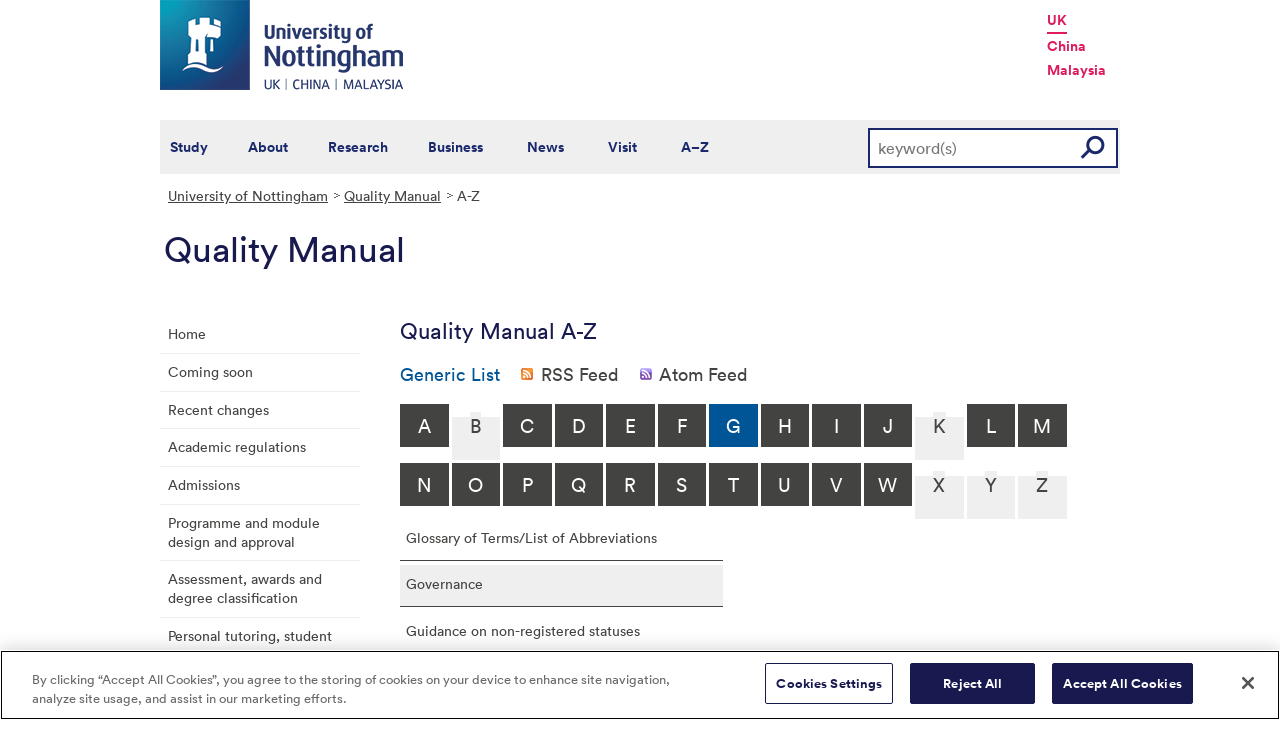

--- FILE ---
content_type: text/html; charset=utf-8
request_url: https://www.nottingham.ac.uk/qualitymanual/a-z.aspx?&GenericList_AtoZLetter=G&AZListing_AtoZLetter=E
body_size: 22948
content:
<!DOCTYPE html>
<html lang="en-GB">
<head><meta charset="utf-8"><title>
	A-Z - The University of Nottingham
</title><link href="//www.nottingham.ac.uk/qualitymanual/a-z.aspx?AZListing_AtoZLetter=E&amp;GenericList_AtoZLetter=G&amp;GenericList_SyndicationType=1" rel="alternate" type="application/rss+xml" title="Generic List (RSS 2.0)" /><link href="//www.nottingham.ac.uk/qualitymanual/a-z.aspx?AZListing_AtoZLetter=E&amp;GenericList_AtoZLetter=G&amp;GenericList_SyndicationType=2" rel="alternate" type="application/atom+xml" title="Generic List (Atom 1.0)" /><link href="//www.nottingham.ac.uk/qualitymanual/a-z.aspx?AZListing_AtoZLetter=E&amp;GenericList_AtoZLetter=G&amp;AZListing_SyndicationType=1" rel="alternate" type="application/rss+xml" title="Subscribe to A-Z (RSS 2.0)" /><link href="//www.nottingham.ac.uk/qualitymanual/a-z.aspx?AZListing_AtoZLetter=E&amp;GenericList_AtoZLetter=G&amp;AZListing_SyndicationType=2" rel="alternate" type="application/atom+xml" title="Subscribe to A-Z (Atom 1.0)" />
    
    
    

    <meta name="GENERATOR" content="Contensis CMS Version 15.0" />
<meta name="ResGRTColour" content="#efefef" />
<meta name="ResGRTLandingPage" content="0" />
<meta name="ResRPAHomepage" content="0" />
<meta name="WelcomeCompulsory" content="0" />
<meta name="WelcomeInductionProgramme" content="0" />


<link href="/siteelements/stylesheets/2010/global.css?version=9486408" rel="stylesheet" type="text/css" />
<link href="/siteelements/stylesheets/2010/internalstyles.css?version=9483617" rel="stylesheet" type="text/css" />
<link href="/siteelements/stylesheets/variations/quality-manual.css?version=9353143" rel="stylesheet" type="text/css" />
<link href="/studentservices/styles/studentservicesstyles.css?version=9431609" rel="stylesheet" type="text/css" />
		<script  type="text/javascript" src="/WebResource.axd?d=PjUm9HYMtFaBv1w8LgD13UIzsrcgJRMlHl1KVAzF2AgEiZAQn_RB8q1D-OpipawIamHu-r6UwDtePXpIVa2V6pnJ_gcL_OhkiR9WkXq50FLfVzbD0&amp;t=639039891107561243&amp;build=171154"></script>

<script type="text/javascript">
//<![CDATA[

if (typeof(window.$j) == 'undefined') { window.$j = $; }
window.$j.register = function(name) {if (!this._components){this._components = {};} this._components[name] = true;};
window.$j.isRegistered = function(name) { if (!this._components) { return false; } return !!(this._components[name]); };
window.$j.requires = function(name) { if (!this.isRegistered(name)) { alert('JQuery Extension " ' + name + '" not registered'); }};
if (typeof(jQuery.fn.setArray) == 'undefined') { jQuery.fn.setArray = function( elems ) { this.length = 0; jQuery.fn.push.apply(this, elems); return this; }};
//]]>
</script>
		<script  type="text/javascript" src="/WebResource.axd?d=OozuXO3CZcznY5_HBlD7JEA9F2qGhlrX2IhwQFN-lrgXHPhEZ-7U6izA47dbImOlSiTgFs0MfMjS0MV2U9KsPmRtVPG6g9DO9a32a6Rjpgbh3OhyI3oSuowv6xRcWgMLgKWOyQ2&amp;t=637711427225386932&amp;build=171154"></script>
		<script  type="text/javascript" src="/WebResource.axd?d=dJpsuNwIlB8SqOiyKI8E5NW9X0o0Hp_bk2Lau5pP-uHonWeSUM4BQp0rnTdv7Pkz3MbZDlypsFTWpWUQ4oFf9x0eaV982p6pEygy3KfiKUAzBOiq2jnHgW4vO75CDvnCAca_nA2&amp;t=637711427225386932&amp;build=171154"></script>
		<script  type="text/javascript" src="/WebResource.axd?d=EbKF5YBj5urLPemy8r6DWgZPmLoHMtWQ7IVVgYLAAchuAN6HBVaHzcWEklWQlH210i0PVs0slT2-FU3qAcqfoCDAOjpUmySSucDo9Br9Wwz5xU2hc_JYnItHlP9FFy1fR3xhaQ2&amp;t=637711427225386932&amp;build=171154"></script>
<!--
ControlID:GenericList of type CMS_API.WebUI.WebControls.GenericList has set the maximum duration to 3600 seconds
ControlID:AZListing of type CMS_API.WebUI.WebControls.AToZListing has set the maximum duration to 3600 seconds
ControlID:__Page of type ASP.qualitymanual_a_z_aspx has set the maximum duration to 3600 seconds
Cache Enabled using rule ControlID:GenericList of type CMS_API.WebUI.WebControls.GenericList has set the maximum duration to 3600 seconds
Cache Page Render Time 18/01/2026 08:33:43

--><!-- OneTrust Cookies Consent Notice start for www.nottingham.ac.uk -->
<script type="text/javascript" src="https://cdn-ukwest.onetrust.com/consent/8d94c393-ee7d-4ad5-95e8-bc88408adffd/OtAutoBlock.js" ></script>
<script src="https://cdn-ukwest.onetrust.com/scripttemplates/otSDKStub.js"  type="text/javascript" charset="UTF-8" data-domain-script="8d94c393-ee7d-4ad5-95e8-bc88408adffd" ></script>
<script type="text/javascript">
function OptanonWrapper() { }
</script>
<!-- OneTrust Cookies Consent Notice end for www.nottingham.ac.uk -->
 
<script type="text/javascript" src="/SiteElements/Javascript/aadatalayer.js"></script></head>
<body>    
    <form method="post" action="/qualitymanual/a-z.aspx?AZListing_AtoZLetter=E&amp;GenericList_AtoZLetter=G" id="form1">
<div class="aspNetHidden">
<input type="hidden" name="ScriptManager_HiddenField" id="ScriptManager_HiddenField" value="" />
<input type="hidden" name="__EVENTTARGET" id="__EVENTTARGET" value="" />
<input type="hidden" name="__EVENTARGUMENT" id="__EVENTARGUMENT" value="" />
<input type="hidden" name="__VIEWSTATE" id="__VIEWSTATE" value="ZsNilt8g6se+TkM6s1/ZE/[base64]/x+tj0eeXWUMUTU1TJdJfAlTLFWe19G2LxlnvQRpfLuxqgIUbH/Cm2vtaIIbRv0Zn2l8477kB2nYR5ZI7ANpvQ+d3yvMYNZCzZLwGRrz/lbY9UeKgegqFgFAXwhQm5f6nBOgVoIPxgIvxARUdVH4VvaIGYp24JzRJgGkYx5DDF/pxAP5Z+kFNTauBGDm2UrzpSEhQuSDUsTWK8xDAn1uHFgGtNvvcqcbDBG3QcRVljlRuC73tbU7Z6u3Iwe+Gyi9t/Tj1e1ahdwusKb2fqcxialI58kJtTWFidc76ZVCg80vUinHKSIifeU0gjyhXm8WkiKtbZeb8v0cRigD+jWxM+SwqXZrs6t4snB+KB/CIU3YrQgaNfGtmC8oLZilVU0jsP47Wo5KA9ls0bn5RsoyWoKiIklBUWwU6B1rmvnAeHHSNjP/hvwdbc0VnO9EmQOEca3FxPZUrJZ1/N7HKsTIHNUCc6okU0LASKnWcqnOGH9jlvIsT9gisAZjGbJJHuAdfE+YURUBSLejh1SZBPi68Mgb6nK4se+tNk1eXbz9o/V1u9TX4GdAHSwSuXjZ9HuVuk0aGkCDgqA9DCJ/T/147441Hfi71UhC3Api3oOt1JEHZhf2Ip10GAb7aZ30CWd4YMhwWPZT0l8R8QurEvlf18y9QDV8ReudTz4yy2yZmNK0uA5+ZUiYANLhaP841IQ2lqR9hGiHjhdjvKhH+BD7JhYg10CkBdE0Zg7UU5YtQ9rM0sogGDslqbkPzK3/F4Udqc/jg9UpHqfxWfhN40yHY29JJ6GdZv0ikmXD4VW3It3hOsVkM3R1kVOPNRJ1sc4Y9QoWXCXxONeBgYOWZ/ALN56BRN5COSbeaYN7LihHSsmHN1pR/UcU5ZT5+PXguHSpOcTGASaRYLuE0lk5CWqKVbnxZJurEGW8cp22gE82ugBmChaPW9idCBFPEsRzBVbpAdKA+/0LFMVEKxW6LqZIl6G4JF0T+mwIgVOGNeAnQ9B/zoulGsqku+YCN9sFSD9bM6h2J8ez8r8PlGYU6kinwHoiFH5l7cE6sDpctPfnMcHQMZkq1xfsRFgu0yyuf9jG/d7Z5Wqz3QU/dK9pGzHPYtjwvPsdFqiCNrB8IL0hfATNigQWtCf+Deni9wvb91eypyqlCNdoNQjBz4h2sqNQ26tFDScDQA0oTfBypRfULMn2QrhopteANW9xV1otBN1ROUTttWFRSHq+8+OYGD4INy8Pps2DMqlLeVGrDoCkLsTcYbZh37NGIBA76h2J7Lf47NvWKXplVQVb20K/erdE/N0c0wptM/EGDhNVJqWr82hXRpFCerNeWZYXmQLQXmdjCmaG+X+2wXR9GRfR5B7ZajJIGlCsrW+gfA9eUEfAAZ5pKH36ConE7QW94F52ImtIndZTccLkfLXAxV1KY79aYV+o1lXmkUtAk1GwYJ7ZfjVJ7NyIsYpx3XEbAC5aFdBxFj9DD4ZC3+4uyDfhpiTVWJPajFQakeA3/8xUv6Dih9CeDNXd2l4Mi2A+YzR8fQ2Xnf/EFJz9se0UZPJBbMxEzDjnf4CmicaBPR7u+P3dXcRIYwVIYIhHb8mY5QwNfeFUTRPj+aC7dM+2kGK74JnnVxWHmypLVCbdJIDYPEU0h3yC151uDNV/bJvAbNM8XCsWIVGyhS2BlaXu0bPOIjAUS+WsWptsY9DaVUrlL0AUBa7vWL6/NfsB89nhL8ytASMItWQ1jqUYYPwX0yrOJPi2oIeLp3FtIKY/3g6Km6n5f8k7Dv/REdvtlvTod/5ezXvqCPt7MI947OlCrZGpJCZMXQQUmZWrxHeYvhf7LMEaaukr2+uuM82w7Ee6U4PezwNeOZVHagZ89aucnx1J4OHhQHIpAOmufuOrn/MwCQhCrSt9QmQRtIzidyEJJEy0sejhXow50uNCuD2H2/6EMYR64hPcpK2TPCsalaO8rePUgck6plF2EP/IJeLn8N4klafvDiap87R58Rc1hzDXWNgG1WY1XWuXhJDnf/7LAQEledsfFcGfFyX+5yyY7ZRhvZbWKdJ0jLaVaV3WZFdyalvLtQE06bW9OjbkrHGbW3J053zJ/4ti93cnOQpt/vm/nOP2cbOw5zReIwh3LJJtu808x997xXDXXdDWg71K6Jcw90mFboh/nIfMhQbRrVFVpUlRIxtPl6bKxGA6BwaeNxsbUsH4PQQsfkZbcyW/eoVTB2j2v5BB6qbRQ7A4Bg9lNiyuKE90xiIiIU1lQYFvslRMQaacyJYeoyfaufcByMNKen8zuCTQ7bVe0QrSC7liV0UmRkRWZuG4YOxFXqx1lzaTpQrfqhD8uX761EuV2PU9lwoV72x4Nv3/oYweQBn6br0ZQY43kp2tN7BK6yWVcWw7JIgbZugnVToDTFNTmlC4H8bk6yP4MzBq++WjLXw04pSKCIvfrcrLfO07+HGh/74CE9ZaPysU+X9LEvZpkjPZPDnosThkG4i+VeYtvPy4C6xiaZCb6Ca/iEUTnp4d5mJ0LdOFNll0GaylO9ICl9OFYtT2l6n6DGBATFsCljjq/2fm1Z9815LFszWYZjFqBibuWZiGw7sVRysBjreoXRf5o5vpn70lW87slf29hVlzfI/eC+OevC04d8AHCEWu1yJUaVIhVG6u9oBFKMWp3qdWyOhhOeJLuKVvh59jsU7cLHlIPM05VgGqTGEBdRH84l7JCNjUpUMDo7FbY+sISVnP+EbrrQDQoMbb10I8EGtgOqti6pSl5EuwdqReTa5ZJAM1R3mUUBgZBIHLy5bQZk1aE9Fn7z4/bHJfJ+RYmKWmq7/5m7vjGvhH5CJskR/FGDyM9/HItitrynAQhyrtn2XufpJ2K8aLeZFT+lG2YVAFNt55N2kf0NjQFITBHKQKCDJl+j0PojJdW8GURmzfIFgqEuD4aF04ApdMSU0jw7FMRqZd3yvjWspSdSdZT8K/hBCgpGJytEhIDYK2OVixixF5/RBeFarwHjekYejly6wNcM92q6jvwYBr3zTgn7Q16qcys9HiwqYpOJAXtln/Bb8U3j/rz6SZKwAM8UeOmMSSed6V62DJPe3GUXkdxFdmtK5g1OynYqFIncUnKb6Q9Vwc6ioXxpzuu7clfpiQ+GOLmdAffuOTZlC/qDsUDWD93b0hxBKlgsm2fIE0HDE8YApOkRxzLhMwK5V+iYkq8l1VLyHxrCNbOrcXzterZsZrMTNl/XIl36mIWMSano5U6+zL/3Csb4HRiAwqX5SlsUtvKBUbV+i+bXp5HIfdXu9yPIGvhnXiwz9YzSrj+fzHj4ce1X62gayWv3A83+D+xVyU7JQZv0WN0+2cK9sGClNqVOlEkff/lR8JRD9YKQY93fAepD5FpM+JaGV/Nh9p0ZcYiD4MGh3mA3rn3XOM4QnAanN2Ad+YzRBetLkA3KsVGnFEZsocAkluhRlrWIY8TMfoQXj0tSgrjtMxztABzG78aw11X3V1qRxAY9abhxhQrHeu3AliuxH4hWjEEJMqwZLk6imetCk305WIWYgGvkJocF+GvoaCX/j4d3VFDvl8rPoUbdG/jU6P/Vl7pPuW2aHxT89cBsWIWfQjOc4VDhIqr0VPy/PwTqdkPQ6/3fzgajOSagyaJCnCkXQ45edEtzG5Zj28LWCcMeNeiyaBiQc21Z+Zt/dSc0Z4F2vR8iIz/W74EmXjivao3afaRwLz8qTQuR0q3H0pdoeZX4qoW/1xW59yMH7JCTNbPUnFpbQie/BtCtKsNIArQDRQyhRsRdgBKmNJ1A6EVFxWM4mdtPVqJPuQTtomTG4JjJk7BfQuzGnzAZFJqfF+DaU5IOe88JtH7HWIxFDmKqg5L6qCxD386pk4DEID1EvnsRTjWy7ksz0TuUbnZ1KILEox/[base64]/R9/twiKI5QjJCcfl3ZIh2I4InJsyroHz54vme7nlvbPAuLvIIVR5Q1qZhPc7pgxIWCriYm7qRomJyWv6xIMKMNO9dH/jU1jjr4bVQW/e4Vl2YIDfb/QIyhMT0YRG66EqdKjH4aw60iTfRKONvJpX0S42QV+3SgDWggsAUgsiNTv2/yB2+qtfR+9IKHeYUk/+O58CudRiTvCftQyaGkaPkjPVjQYhml5HshXM01YmJ1V7mE/cyLO9SG2allZzQEJ40b90ZyHmlCEKzqCPzlwLn10arvIJo+USq0SEzJAmkC3rUWDXZv5iTcUapZ8Sgu5DhSr0mt3vg1OG3wqthPQWCoWxjeMKwWwsLwiG5ukWxtcOdPnTkJMiugCTPnUuzAlp1w1lfV4I20zWlJNGcd/KUtGvlSVGtGKXj+Kxk9edv4OEzv6COT1nRm6l47XCTGcFZVmW3zR9lyFk51YkKHsEGnBsxXHYq2/ZuSi4UHF3FMLO1GE28m3LQczVm+oc90pvSU00ifu0AriaH9Rlgok3SBtVaDil06yB0lb2PYdJfLLwZvFmtlPA1B0BVT2b+drsZEsx5QnNLGsHv/msiTokhFeK8bF82RBIdmLCk5YhEuC1rOUkJ59rA1NwFLVeQLeV2WxXQqGLnXbjyGCISxaENfLyC0lKm/FHpkjAi2u4lB0vh4xr41LTGIwfq3CeaUDas/N8aqgR4WKi0XvRoO1sBIQA3hngDdmlw4zetVIIj4EcuSRYsWg29iMkEhjdCrM6qiaYVROWHU5vOmH366hY1RansOyZ8N8WGWBlOs/DGpo6AF5qKXFfBW/Uioi+lRLQm29U5VOeXWp+FEhbsix27S2G1TJXxozxUNfS/nuf3dtFf6pyiUtpNBZonU272XSrwCVTCBvY685Ya61FXPr/srOcXEvbLIyPZMDYBsoI7DPPq7ef36fXKK3I1f1ttzruRvPTFLHgwoTpX2ytUQ2M9hpdX1NLos8ak2qNnNmuOAubtMbPBvWL/w9x18n/5bGR3lvCRiH6hhAd2vzVnvvaLc0RaFpm/hLg3DFIhTNAycuH2N8Lvy0J4NOHsKNmnGVqedP0wFnvJI2AS04M2kJCzzgqTCWl2N2G52j/t0AM2O8zHy22UWr0IG1K35DMS7FfijOMncWANl5Njgu5gJnVx67F/2bOAZ+GbD36yRe/1qZTQCM2TMDjZAvg2BlCljafOIF69wQdLKpzFBPGlVWvZ3mmz7T53CFGgB48AySKHmw/qSlvkBQZGy8MREz9xwrZBnnp29+HxX+wNlVXFu7E0FqbYUjomu6ipcGoa45o28tkOBb4uZ7TzTQ0OY3KtQq93TiTsHn+evbJxnw1jHlvb5nNSWYqToAndFqZtrZQYcp9UgbNkUKs4bqFYZSTrQFDur0c9WTGf1+4PjRpe99y79QPRu5hsK386Xe4kWhbCdp/UkVzTQTLzLBHhk7zfVPd4L7oq3t2XpCRh8oWUrp8kgsmgLt1c9YJo8mnYQbm7/0OotXTDeeGB+2br8Jm3OJk3d0iTgqHnXrF3ZsA51A75M0tnjUiTzgFQmFf1oUX59tvmLrAkX+qYWvRT5ggs/lABBak9xC1ODMcicWqfeQs+JGrOj1+HU12r9XMu/zGIRgUNgOL3V2OUpJbQkSSDDnyZntkc9z4+0D3WSHBVChwzot/1v8yj2St8YLcCxo61GXup9RzsaXN4bHP2kDSBI+ZovRRLK3xoU9vkA4ww/SwRG7NA6/5ZIpirR4DStfLWBCk8sjhvuZcDj4DeThZYPZl/Ml+A5UwAv07LJrQ+w4Nm+jwo3Q1OcBW0H9LQyT8Fl7Yi32fYfJj5Vb8w/IzAeK25e5EpYlBamy9u+rCTD0Ih86vVifVv9fq8yMUXNYz6bnk9+AAcl+FRO2hbj+KQzKqct4B0GXYkQMJyTT2zvCYRAkLH69EpnY91or7KBXDfbOPssdP4Pb+fDtpDqUxYRp8PjTYJ9I1wRD7pZrSJw0WnC2Y+GbBrmqo8ZcgYQBg3xWT/g1Yn+5sGocwuA7sDN3H6a1ja8MvYE3IIoSVwUjcZd7IAzLP/WpSgzfBRz47V5kY1V8mXPWObnwdbx4ehjWXRbKy5/iPDEzsHm27ep5ylvAkmFFZn1/gTiXT2kuCX15nksrLUopCLthD0GpBIoqWW5f5VM1ijB0N7iLksbyzlT7YtTiJ85V35jRQYliXcRMHrERFQArVCnGMlUgHisY/[base64]/vGWtKcJ+dKeryrY8J3jNuVl69fZQ9WWRaUxMe2LZuJozkuWjmDTXux6kFGdI8pVVDgw8DgGv5pDQA/Qog9veWOBhl/Et95CqcID8+aN/8Bh1pMv/GhcAxQqhsh5z5lt9pmoDn+Y6B7GVrZyQgo7GFbhLoUzme+VLtOfyOHOjfmsX1DLZ6v9gkGB/wJQJLQgQQ0zFLbD/kY8t4gXHXkYuo01UklUgo2pxVuduenL0Jy+O3IpU5RRSUOAiCbIWJrB8SV2UqhfVw8L9oYPKSKMOOyP31+IDM//u0lLWPI2QNmB21XPIbyC4knXMAvyEhXNKwE/zoq+t34fWMyTVqwvb7nuUr8dE+DijB+1HhxzbO3CwUniwv2ZrYqSniPD0trujreUkN7GalzjaP0QUQDFet/fvKwNtM2iAB/MT6J9vGC6WHAGA19YumWHfPbQuql/yQVguGenmz94ueMqI3nJvltX6QBtRIE8TyQvMO9DZEr1sqoSm167LekqoVsLadkEggbZl0pFkNaohOr86g1a8FSHC1KsrQ3H8Ljs2wxSZpfsh3S8x1XO+WbyzlyG+kRE+sjPjyi126Q33o5oi8+Z62QwMtTC4oRImfrtUEJU+rut0ScFa6ajODr6VMq8CbjG/1FhPjwdOgTq9/f+2L0d298L3r5Uuf8K5c5jTK1h0UWtQCd9ZYXMke9k6VPVWLCSzYCKAXN5fzocwB+cr+Y/[base64]/v03JvpDuiINYZZdFQGtazBE1izA8wBHx/R+VEOQK1/yggyCyyTM3oDRozMHQO3ct/UgeJ6wpqOV7IfPevdeG3vBzt/F4kumYtyVsyPNBKzg1dPBXGnSCPsK/TdAK85n03qPeboG8BQv+xHRdmrCWewd3EoboU2Auu5t5NSeQmlR5S2yZ0mRCePWCpm+93RtFaL99D54BdfSz2UrZ/HeDWZV6+7vb0iFQzhnIAeMQtXlhPvrKHDpbXkCaOEZ5kjw9MYiHWH4O5yYUSAOZgBQUGiL4l+iN1+z4iH9nHxje5EpOFiptMPBE6jgbr81wnZRCfKNfs4eMIR45lRPjJDQNmQNDXGChKiJ55w7yKivgpcxwwVNbJ+cI2IZhJdnP8l7oCPfVA3A/vl2AiofK7DfCNO0rS1ySTb+RUkgypUpejw2ce6J3Z+9KSaZqI2CeK8Ek8Erh+snOJnM1lWZodM0T7vibCAakWzCeScuZh5xOILyUdbht+PPNHbnDY8n2IGZIn17INzlRE58GlGh6AcJ/lkXKlNi9M1GRPh8oRYGpN87u1wU1C+fq/A5vOdWWAg5lMXec/eE4BnnLh77sboG8yYe6veYmTWRrH/IqlfiJUGJ95tIAaDFg18F0LowEofgmF8bucC9QC1LAxyEsz7dD4DWSvxETqm/qUx9zR9D5P9cMmg7motdKQg9zhW8QiMc0kUCyhvSExQfZa68aEt35u9Qro63FxiyWCyC47TR3lrn2tEM+78xkpMjQYFChnvMRcIeHWmOBeA3oQCLMi8huXhLf9acqv88ur7gPSrOJORaao3fO/6LSeg3yk0cXxMUIeX0nOMc5BRBN7rtx6FjniP+HeMp6ExtQVE0GsmfqYFgZzG2gymQ0tr53Zs3dhQwN3oMsLhOwUoo7Up2sn4kHp9HthU0VICDGUtQxx75Wcn74vcurpjOQCiMutlGEtGtDuaJBz6+QrJKWad0qRSGLMge4zO8MJkfA6WQ/JdDtr1hlZ2sLNSEleL63Aso8p3WPKY6WCZXItb6wzvX7h7Cm02A7xLQWtLJUVBE3JbyrdPFH7A+7wjnnata3F8bXEgOeV95NgMfcbM1sAKAGu399CA5NmQ3wf+12MBmuV0AkkPjVodbCOAVEcetuEIrhngiMwAR1lVUETxzLKn5Fa+387ANfuNNwGkKroIi/0NjeuQY0jfv87DKJ8Q8yQB1O/uToLZ+bJ7G2fDhJ2LqkiBZ2FwmNg5RZa1HDGRizs115Ri2ed3B5feoyWILPgtjx0+8ZFr0TKSn0kCjL2f2sLtjKR7Coo6Wyu12PauiTahYnrjRgXNan8VByr6/ZMqb+LNmwmME6zmgfM7BkCHPFPLM0cg/[base64]/N96D9oimDH/[base64]/dExcvzSt/Ucj+eyDZnTPePBO9baJFVVM7q/PEtY/jXsweWOuMAa1VFXvYhUX0c0KvmVUoz4b09dZ3DDra0pPHSz62iacIxgd+PM/iRnitR6AhXgdY9ooC1HFKHGkDWfbhFwudqGuC5/XiheIusShPw1X9UnrcS0X6UBDYSXDuw5Y+nPrzwOIQ5UqP/gC1Sdx28XdWI/kakNq76qgq0esjRnnUVQKMIjuIjjXYQweVho69N0C9oQZQ/dhiEW30oFOOdd8coUYE6c38bF5GmpmXfaJwxrvkAeqOnE3wX62BudOAeBITxbrtz6LNNWrkJUnOhLuwdEMxS4wMJemrNLhviBWxTbJVZznHeCI8bZ0eTuojBPx33Ztow8q2NV/8IKXuMjCDvlx1a3vhAr1If1g733EldNFynCSvXSshuVLhsLLPZXEdEPbDIWD9IB7hXrGUXSsH9b7cijVqkyXbmqBeXTLGw5Q91sNVhfly9Ssjma/1NY2EPiOS/0T4m755GjCIPWTCSn7ezJnqPTa+OznSjopfZXJRM7N/Fhwf7+NWeYMAs/2GYCaXbfhv+NtWONsaMvaP6nCk6rI7qXN5+FmCaobfQBEKVcyTqGpVHni9bq9DeARFQz5fqmMgRkoOYF0GTKZSllOmmsYbAhTk+AgoEwh6et9g/n3Ct2rsMvBT6PE0bnaHlrr6bh9UDaAxGNu4+bCvjJaTo3g1lROo6vlQO4MZZSzev4Bbh0EtvHJTlLmC35r+TVZ0/iDWKjRbFJjdYxVgoA6VFIQhTABsGboklZRPo3nYIhCiBsmGgFTKriTRfGdpDDXGSWr6fCQpDStde1gN7ydHy9OysRMAfltrv1jy7eWvJX6xGYdRdW1M89AFXEwUTc9mqGv4C/Q2ab2mJvlpbx/Nfji+Vs2mLzeo6XAvHhbcGSnTed52JS0VrE9tlhDRmtNa2Jo86YaD4N0/p+mMOD0DwAZNbmP67Lu0tHzOBb65A3vZNh1eyzAttJfXLJ2G9AL0lc5yzjJ85PadLLkYjAjh7z8aniIl7JtJ0XJy/ZkGbyjixIkiYNU/fVDsKyIYgH3qKlrg+r0YH7FK2+F0LowNsOAYPGkFcg3cPGC0fbkr3gEq0HW64py6Eu/k0VxbJpepnnoGcIpfPC3WnzZkYFV+gmJRLnnklmhswXzVQA64Ds32uyTcU7OBWAbs8Q+7aRM1ztosaz53R0J8OKoAiTqHXymuyeghG55hkbj5LGsnh/T1yNGXyrNKYDowBj4llj1evm5qJC7T4bw5uQKna6k7UPRyScUs24mBWh7Fi5pmSt9qL1JbyqNtUcHSr37GFIBxfWMa+DNca/dRjU2Z/sYvJdlFNO2Pvuwv+6lvbjleA/IY7yyTTXEN5e2xdStixNoCiR+HowNwMsvKkarsHaFRak+lGTqeJPL926ca6OtZyjdzSfzzxRqeb+/JcBdL8gqmlPJdaVA8loA0sORC4+Hmpez7+o0/wcIrS0T4JDScW0m18pVZ77VeN5mBxJydm+Q8asDqLKlLtDlfA/hvnRFt7BWTMBuU8amd9ixGEHQSSrATqEdZYC3HlOX92fWvz/uX5N2OFov+dHMTpdSgTgo1aXpuYkrDgOI/whSt4vA0BVEm+8w1Ivn9f5FuLf0t9w7AMRRKtnwvAXQwDu92tWFE3K5mh4Q81xXyzQELRg/qBeCb6DSFACcZiFyH3vO5CuX5q7k4nYTZSk6R4lumHvxKpadQ+7NRkKseDDxey8yPIPNkxgAzVrw8oirRoPzUuF3tpjaQW+nnGFTnxEvRhpZt5vHa/ykI5jopQHlbch0Tqwk4xVYa6JMVOavJrQJemTpauCq0LeY15+3Rp5baHAgnlySTG5l0Uwa+nYnx1xEhs0TnLhF1NTI9Xs0ANU9C/s4zu1c4isoLwIBXX+25VzFbhCibnyZbqfH2IyJ0vJMxAUyMMATe4oynvtCMgsxT+P2hPKeEtBH2b0N79iZdU7fZmSPSIAOKIHQeh8/[base64]/t6IAMyvIFzzjb1mWduLRNUlhH2El+pO3D5NBj0hvih+6Fu2i4Z1GPW/cDNY0d0rKinQyKYzcCJfwcfthvaPqzR/psA7bbvQprYOYPjrY/bsqxCptqBTQsW3iHHUKzAjDKwSTcCh7riUNveI7jjGqa0uKcbQ0vgK5W+coGZbD7uGyLtSj404DyAZIiV0lZ5DYuIiUxPopK0tlGbQUNl/kpek1ymuu4xsxdsh2pXXkc2bk/FD0q06ljr0Ur0mmns8Mc21E3SzpueavrNXzIyZO/[base64]/NuMaIl2GicTjUWyp3PhePJ5K9QdipqPmbFXGv4L8qKFXW/Xx3LHjjRYZ9JBr/hxfBt+AoV3hxzB+p8jXX5tkXcThBiQ28gboJWLpsqY8rXzPSnIRXprX4hI8UP537QpUNY5FCchV29OzMkSfXs6kaooOpSAWJkWqX4ZVbk6jn2sutla0Oc9d35b/gBvGC3Qsfot7Ebw7jZlMCY/oq0iZo8Fc/4djfNC0DAQmWeZjl4l0JnO0OaZFCQL/srN0jov0Tbmnwm3ZOHXuWQ4YQkLHeUVuJ7G7T/azlrdS73r1YPg+FHe5ct1NjLoWd+Lj4jRoa01TKt4d0bs70VRTU075Q8vCBNxEF6cMYV3LpuO3CUAZZPDTteMVz05MGDadmqhhxc1YD8knPw7MY8If/i3SH5ZRYgA3xKGTSwu/753u0BMCSUNDBPYX81HtZGhoH68JtKkkiXmFdX7KcBJQV3wy0/9LPQK8uuWwWCYL42dwf6l3HoewOAt4P5W30zQ6UzqiEafa/z4YEoc0K3o2UwOLjG1mrYj7DZVoF1Zf7j/Qh92tB7k+NtO1TF9Vi0V/E8R1dN6A4QHlydSd8VSNguzMiEs4QRdQ+oHzgaRdwtO6I/NOSxjuDBeAQ5RMjSC421JT6a3ih1z8IZc4zmcVPVxM+7vsXGgGhEVMaavq90ckNQCMaEzo2QkUYiORY5AHBK7Jd3u8Q2dhvhJjbK/Vc3CxIrCGeKLgj6X+OEh27wgNUs4ideSGqB6RTG+HkPs/GRuFs7uqYZ3Srft0n+Vf86oBKdxx5Gdts0kvy6B64+WSFSxBC03Inzsr6x6TD9C0tSx3zuZy8UmyEAMIvuGumiB/bWuW3OleQvLahuc/uDDyQKHoEFnWZa8bvZaywNGFIURgJ+OkZjRzjB3gPnOXFdvBUB9dtlhSMdgc0/WfmZbEqLcZJIHs3kI6P53uzYWPi3fzlOBdijlUj2c2ODMz7HX49Ult5FeFVW5Tfqp9DFms4xAn84ATLBPj99hHJ4aXf5J43tY2sVg5lf0qa0EDTRRGLeUESdrAKm9vJ5DI4kH/464XCxDzouTseN3dZQ0wuXFuUahd6QlzB/xmZKt/FvmswQCersljENnirg2l86RGSCLMHywCN4pM1/cA8C0+71alXa8pshXCCmWduZNC+2z/c+mBw2s7T2r3OdcBewTCeqG2s/N/od59ILGVJrbSPjlzf/+bax0Y1EtiRrbdL0yLwEWxUYgHhTDZNE25XayFluMAK99Yk9+tES0/lxIjmEJBS8t+mZNu3m32ayCOoAhuzt5dmS42GrsY5NiVvneVeH0WYVdpRrgLWKklZK2/l0TGUHudq7bwZpsyRnYkzlj1RLTaM+KyNaj5Y5j1a6qyo0Hh1/eA5Xd+XJfjH8ZosrCcadH49b3XIeXaiNhQHIklYwRtBY4RBaGrololIHOUnjfXnyT4RtqhCUjpYYKSG4aRCCRgKA4yoGb1zZuV+kiY3JyGR53e/I7Zy5RcjTAADhyVy2BYug16nBpFoS1IExIHNMgqNknavYN6Ljrdj4wtyNn4/VQScx81phhiPeZ1ImXDce/Y7y/1Ak10ermSdVgg5guqdcEKXNb6xIW+nynZdYxClrQxged8auWNAtAZgpFPzMTG3Lj4KDXk5NO/UmWYf0jWKXsq7PPcIY5UCK2FkpQRV+XSPjT/0WkiIZ5E/ee4spMKtYRq8xgZVnH45IaHNuwXalcYGYSm2250NTMzXOln1EXnKDvJ5J4Bx/nzBa/1y0YIGCTidFKv2GNfc4pDEINcR687uW+Y3MWb9b0SqleFydYgXO/Y9GsqaRWi6WB9OjWFlv3NVkeiXIpaUvFZTEs6yATs7ujOqU9Vc4cYYcOlU53BY86oUmc/cnxVwPkew0HgUrvIxrXmEKEgH/JiJEKETfm9qOtzKpIzg9HUkibCM2fih7aI8SbiQSy7ny/4jRqx9IY4GqNYBbAH78qnn+ukntDC+NAIgN+qM76P73wPQ4jYIv7Nzz2l3N6gMSN6EFuuo7tuxLL2d5Ndjtqxg/eN3QEl8aNDmf9agCn11BMmE/YWOu20cDwKSaOf9RPINIHfVXdM79jLVw7rbdzTgJfSN0+m3imrWPS7jUZND6pdt0yCuTx0nwgG9aBb+yR4hpsJjC1MER3cSUPYEd8s0pwiiG1eWHjjRcZFUVX/P8TgS6YgHcKaHuzoBnthhmXSB6ZNTCpJH6zyy7QDJNYpXZnXjywEokIEA+SZAUXLNRMU5Njn0L9RwUf+WQCXYxd+TTehiUNQmFYB60ELC+cJzGM97T0FcsoMF+o9az+qVu1MdBmIjbBv5lNcRze06aekIgyPiMzSpQQm6RRQhn35X3JM26kKsUnVa/PwiDKW53e0/jWkb8422YVqOuDuZ5eeU7MWgBLXI7gFP7OZBxEVB0JGy/s+dtoK0Z1pnSqDkaXLaL/dUCqGQnMtBtCeBCBJvrKdRCSrrjDxYV+1eVVhIwlz+lysDQXnhayEfiGy8w6yKJCn+ETZYCqD10OpQQ59MVsZeAAliQJw4eWtu8JO3YAFVTgk/ZPpoSQJfuSwF1Lwqd+OFB4RElIwkNTAryMSiz0lsuUNG5Ihz85uMu6IR82/abHEfhgclPcOUsctLz4f+FtaGehv8d8lS71MfN/O6xQokF461LeutoI0E3PS5tz00UTPX4sGHtUNte+JzFIdNyNhuGvzkrDXbEB6DIdo6eMknotE5OveoLZ0ANuP4redJ1B0ntZsY+0XtELayGdwOyH0HdtNquRKIUfO6VJvZvQyaLcuePM6hYQXCqrXhuI1Zf25LYZMElEuTC/oz7vM+tLPjzIPH+6VHObPTuViqq15wqf/Rtl7NgWZEFbMO5/F5FFfCZWn32v1pRC8wnGVtEPCoAk9WfqRvwHxGn27MtdQ+Q0pe3KfVUdL0UEnoG8HW851gQ0y5GZB7XQ6i2bUe8kFKKt2Ph2qUCaNxn/AntzbUqDPw7faDPfcB8PNAyusAihMulsOjwTQEuNAOvbeZBgPUcpDR7T5cRxueQNWQN8pK1bi6ECsSlCqfU4sfihEV8FCZVuY2vzGTS6fqi7rlA2gN6meBiUX1cQ+UbmvrlU5aHqLXFcTmJKYC/a7+sLk8rfGwX/2LUh79Y9Hz9452KloJ3zQdTJKXJgOsHJAzR/M1yi9Pn64Sb0AXRiM8jvU/TgHyaYadZGH+fNt8MV/ksjV6Ka7aDfoZxuJoqmNXQNKAfjAs+JkLFgmIycqJuZ6hxl5r0nQIuOoD+1u75AhzPDnfKt8mupMFkPyHE5gTSIhOHY8knFFFOFWyiVg41dx6FduKRAu0Zxm2qBPlV2r9i5bS7g7h8AediAkCvU0f+43zilI1wUfN52MUrmaaWyOK6fhHLsJWyKa2NnxPNJ/56n4mfiMuYKtg0vUVJUZc7ZSSrT2nzu/ZI6FGyFETqa/P5zDgibzEv1cl1ekF6eVvTzY3/WiILPeVLQaOZ51TROlR5GxuYiEmf+YQjIXRI0zlgOPo7qQDbVgEDC85smxcWTP7iN0H6KBh43/iPCzJ8JEKK39rYFCIB3czIFSFUp1GZSykGHUnbOq1sw3gWAaZPqxJXz+jXWIyyvbwCfoYRTRq+XfmUasX0rX8vVMy/L/z9Av1cQPmX902eB1PwiiQfYtP7bg0B+njq5Np8fiJrnCq23tIdIq7ipCooUuj10aeg4S4LVw+LrSkPm+EIpBCQDsz/5IOjaH7emYOTz7PRIc4bVFwmo5QyHcV57JYaxg7Xt1E/H0g+pbrQ7lf3bg8kP3VFTQDG/McIXIxzgkZXKlRbOWQgWCTdTUy+A4Y0vv/GpnX7OI51nX2ds0hlPDoSZtVTgrivD8OnB7+JsjiQIYyvBknTrbVMfLZmwCegr/A0mWaol4y++Qx9kJuxTwDVyCn7SB1eBwJYNjgvOyTBfAN9YVB1TFNRPTH1ZeJNorAym004Ast4KwKJo2w2a8WdN46NLL4zJnxqvUgYcHHZxVmNdwHYoZmhc2K+A/Ld/G0O4VMmq4DzJggfvhidnGzIVD1XXKtHfGTT7FOSNdpGdhjyemqu0JRDOBb/U8y4wMFwbt8rZZ18ad/5bJdE4uGThd2Wbf4NQcFiTf7tWDlai/uObSY7/DQnWSdPs0xfRCVECsdExdr48QgL6zCddDcgDm7ELwwIyxKtRsbqfIxmHjmkUTwZ8x/pvI1IlwEzsdKss40njIMuTOSwzojS4NOP7RyT/k6bxLDFYObmnqSJm87S4rrDjQQ4KWHfXotBXybL8yk83VlGFeWWKJ1yQINCzePGKHbUHulS/HOLddi3ZwniuTN8N4D0IifshuruNL7v/[base64]/vXKnrqlit0QorzMTh40DivbSXi7+RkxMEIiV12IQ83tavZqksiQ46RMz8ZSlssOUIK+io5EtaxDBW0ukwvKsNGOENfylsgvNj/u5taj8GeIo0R4kXPjmbUu8JbEPyAWYj8ohivuY+fQR+WN5Wv5yFsIm2ZvZcDsCiq3GAIbKavg5eK4uQ9udYtyHmfgC2Nuo7weRNtNgteoCAymrAfHob0bik5DV/XZCJWiSRBtKjNKLkNX9n6RSB2/oq4PYVwMK+10t9qbWCIzqNMR94mj2NBNvV+dQoQi1xvy4Z/[base64]/Nog01bXz5HtGctczMzK4AP1itB6hlutwnSYoA9N5wfxgDlb4btOfF4cys2jHlbmaGcr4JaxR6rPBzQVcLIUnRJ0zyf5+XMbw99E7FtERt5dHASlstQbn1EQxF50BfwMPho/iKHyM6xLmX7P2s1zmCMZ1LymknyGCMe+TekvMr1YC808Bk6Lpd+PyMAf3xHqhx/gxMGFthMu9Utd5oFzQXBDEqVi//LMtagLD9je2cae+bgAU4ucSwurbaftF8qVdnQ5EL/Bnhzbp6uE1m1qdjOzjAPiKUIONFADcOohCZPj6kPKOOxq2EjERaTXv7Izs+tBSF8+0t86eiaFVscDYwaEm0bmWY/Wff2kJha98pSvH6kiH2sH1ssyInaPMALPs6IXbYH3S4g4VLfGvU67voKWBBEqbJSOFvkxnsASvY08ybtXmyoQm7tMgCN0pj70NnAGeume961cC/Erpl0DiRJCnAEy/N9RouvmVgZy0dvD839oip8yj9ix3PE+hQC3EPbA64mQqUflHN8jKOqpP555NTo+J6NFHqCy/R8nwCV/7M5YHiWaqD8s9yKHu5qbBAkFyK9ejF6di6sx0S4MMnNERWu6R/NCC79v7zKTUMQKt6B8a3PA0/eQa2ddgzfT7dklbAcGzyT+5hGlQH+NNcs8yl8MBrVBE5wpb9bv/fN8SedxotnCElehPEYWu0Y9w24ANS+rf4enFDGz933sVq0vdHoVMd8FuG9GImbsuAMbt3ocU3XfjKKBaPkpz5NSNvODBuU0BHDb1sphnGFMx0/z74sd90KzR7+FYHKcY/ysJbI+TgVXxQ3MJhrcouNPePmm24XBNPA68yOIVUW+Uyf2zXbYrYiVROZpfiBXjrSq6esBpfqHjxPPAS5YlhmGqaghBDg90XBp9OSWXvFiv3ghdt8AxZCtxQTcGLW5jPnn6dkuSaftN6GTRDh/W/OIUKd8Dj7IfW6UgHwAuAnLv7SivGxLzAPAZK5LYkOh1fUgsp0WhUDlBB2zNJuM3YwQY09jy9w7AU0JZFshzqukqqeYt1J6bmlHA0/q5NFqkoh/63UNzAGhGT6Vd1s7Unewsb0f+i1qbbw6sr8SGku7I/bbBdyFfoHgbXB+9Q3nO8e2D5bddr9ZRkz9gSCbNO/f6yJwXcDV5dXYdIbKmIB27CWlHxZfKJWNFP/GQJ7uhch0mX7S7pAXyBLyH36QBu/vGTwhsmvCxjOtd4/ZhPBDXCKmEKtn0YE/15k5GdDTufKBpJrPLCXO3tBm24pG5mwSQsoQT5TbzbBhLgdZwM8LojyOyIxfQ3cfbpneSR9RT3OQGgSwzqIXok0im5jECJmEyoD7h20F4osqAFIcgMi7I7t/N4SzmolN1KwRyvRFgLZ686tgmrQztETbqSQaoyM1x03vfjesOALXSdCW/evm6Qcoog/3kLCUMaHwV8Av7edizfhsoNVipGp0n83cDXGXxKcaKWNe7K4hsgiAz+Olc67I8fZ57y3wx/1ubQGai05JRuqE61YzqRvXInjYXEBwZ2Zm1xEOP4FXXtxsqIZyNtgP4uBKVNN9HWuT8DKpk6Rk9oPnWve3iUQ1isdcx9gEkSUlWCpPp3mfCkiD9MLGgKx/[base64]/LSYIDUErHuBdjjq0DpjI6YqLPgEJlF28Kncq7eA0o3VLJRxK02e6sE5CqqaBc9kyhGaxdrRLVDM12QeIwh+gb7aV8zMOqLJOZMyxol1+l00Wp9nu8II1uhygcg7tqbU8fWNYQ0jWNYawFTnYj6Y3lvgqm2rMyrzzrDjypHjwmDc6+ByeIMeEA9WLUP7ILpgQovbdv2J/LNF9qZriAGXOHGdmew7gYE9WcWOqdJVEsg89OqSvQlSSuaBDhTru056bXk8ir2Uig+pG8y7r+axFvzq5aFXY/[base64]/Zt3bwAZLFxFHog3m6NQTo6pJd8riKuj2EFOPe0tvvf8N0hbdpCN5L4aeHF5BgCjE5qoStRHZ9uC/nRG5IvzX49tZvE7XsyOYgbyZkNsZW8vwXPpHP/kmwnkaJqpKa2KcoryxQAIk2Z+dUPtpLu1AJXtWG1ZXRY1MlbReosqsGvkKfIJcakR7DScNWzQGlCb5iS7CPL/AOJ1rGoIowYYfMGXyX/JPPjt1OqFFp9aDtaHDriiul/lVEiZ09g2ikodp725SjQkyn7R2HiDT86jJTnlaKYi3QeUYCMNZy1+kfwB" />
</div>

<script type="text/javascript">
//<![CDATA[
var theForm = document.forms['form1'];
if (!theForm) {
    theForm = document.form1;
}
function __doPostBack(eventTarget, eventArgument) {
    if (!theForm.onsubmit || (theForm.onsubmit() != false)) {
        theForm.__EVENTTARGET.value = eventTarget;
        theForm.__EVENTARGUMENT.value = eventArgument;
        theForm.submit();
    }
}
//]]>
</script><noscript><p>Browser does not support script.</p></noscript>


<script src="/WebResource.axd?d=pynGkmcFUV13He1Qd6_TZN39qq-b5RNwbCV5iMpxektaDPrW5pfPdakycwD5GmjQpYMnpw2&amp;t=638628243619783110" type="text/javascript"></script><noscript><p>Browser does not support script.</p></noscript>


<script src="/ScriptResource.axd?d=uHIkleVeDJf4xS50Krz-yArUyBtZItU56L3hH-k23K6FJvIsXVuOb-z1ooga0jaUkRooKviCygbEc5J_EOJECV6uViefdpsxmFI3fUcHWglFoetu6uSA-RoPKY1Sg5TH_vVpikgdMrFoqckoQu_cutVenTw1&amp;t=2a9d95e3" type="text/javascript"></script><noscript><p>Browser does not support script.</p></noscript>
<script src="/ScriptResource.axd?d=Jw6tUGWnA15YEa3ai3FadPC_4v1Cb2oVrWWTxa_EzCgJgKUUoWsZiV5KVqVc29gVdCvmf6D3opGeAMbR2ht0hbGuth2b8xxBOBpC_X971jKyKAHPuGBo4mO2IyPCZFIS7gCDdSupyHcBlS3BBkR2ZOjg6Ws1&amp;t=2a9d95e3" type="text/javascript"></script><noscript><p>Browser does not support script.</p></noscript><script type="text/javascript">
//<![CDATA[
Sys.WebForms.PageRequestManager._initialize('ctl00$ctl00$ScriptManager', 'form1', [], [], [], 90, 'ctl00$ctl00');
//]]>
</script><noscript><p>Browser does not support script.</p></noscript>

        
    <div id="wrapper">
<div id="container">
<div id="pageheader">
<div class="sys_inner">
<div class="logo"><a title="University of Nottingham" class="sys_16" href="http://www.nottingham.ac.uk"><img alt="The University of Nottingham homepage" height="90" width="243" src="/SiteElements/Images/Base/logo.png" /></a></div>
<ul class="campuslinks">
<li class="sys_nottingham"><a class="sys_16" href="https://www.nottingham.ac.uk/">UK</a></li>
<li><a class="sys_16" href="http://www.nottingham.edu.cn/">China</a></li>
<li><a class="sys_16" href="http://www.nottingham.edu.my/">Malaysia</a></li>
</ul>
</div>
</div>
<div id="nav" class="sys_cf">
<div class="sys_inner"><span class="sys_menu-title sys_menu-toggle" data-text-swap="Close Menu">Main Menu </span> <div id="menu" class="tempnav"> <ul style=""><li> <a href="/studywithus/" title="Study with us">Study</a> </li><li> <a href="/about/" title="About the University of Nottingham">About</a> </li><li> <a href="/research/" title="Research">Research</a> </li><li> <a href="/workingwithbusiness/" title="Working with business">Business</a> </li> <li> <a href="/news/" title="News">News</a> </li> <li> <a href="/visit/" title="Visit our campuses">Visit</a> </li> <li> <a href="/utilities/a-z/a-z.aspx" title="A to Z">A&ndash;Z</a> </li> </ul> </div><span class="sys_mobile-search-toggle">&nbsp; </span>
<div class="search"><fieldset>

<div class="sys_pressanykey">
	<label for="searchInput">Search the website</label>
  <input name="searchInput" placeholder="keyword(s)" id="searchInput" type="text">
  <input name="searchSubmit" value="GO" id="searchSubmit" class="sys_submit" type="submit">
</div>
</fieldset></div>
</div>
</div>

<div id="breadcrumb"><strong class="sys_youAreHere">You are here:</strong> &nbsp;
<div>
	<a title="Go to University of Nottingham from here" class="sys_0 sys_t9259776" href="/index.aspx">University of Nottingham</a><a title="Go to Quality Manual from here" class="sys_0 sys_t32003" href="/qualitymanual/quality-manual.aspx">Quality Manual</a><span>A-Z</span>
</div>
</div>
<div id="pageTitle"><strong class="sys_schoolHeader">Quality Manual</strong></div>
<div id="toolBar">

<ul class="sys_right"> <li><a class="sys_16" href="javascript:window.print()">Print</a> </li></ul> <div id="SocialButtons"></div>

</div>
<div class="internalnavigation" id="internalNav">
<div id="NavDiv">
<ul class="sys_simpleListMenu">
	<li class="sys_first"><a title="Go to Home from here" class="sys_0 sys_t32003" href="/qualitymanual/quality-manual.aspx">Home</a></li><li><a title="Go to Coming soon from here" class="sys_0 sys_t750674" href="/qualitymanual/coming-soon.aspx">Coming soon</a></li><li><a title="Go to Recent changes from here" class="sys_0 sys_t750674" href="/qualitymanual/recent-changes/index.aspx">Recent changes</a></li><li><a title="Go to Academic regulations from here" class="sys_0 sys_t750674" href="/qualitymanual/academic-regulations/index.aspx">Academic regulations</a></li><li><a title="Go to Admissions from here" class="sys_0 sys_t750674" href="/qualitymanual/admissions/index.aspx">Admissions</a></li><li><a title="Go to Programme and module design and approval from here" class="sys_0 sys_t750674" href="/qualitymanual/prog-and-mod-design-and-approval/index.aspx">Programme and module design and approval</a></li><li><a title="Go to Assessment, awards and degree classification from here" class="sys_0 sys_t750674" href="/qualitymanual/assessment-awards-and-deg-classification/index.aspx">Assessment, awards and degree classification</a></li><li><a title="Go to Personal tutoring, student support and development from here" class="sys_0 sys_t750674" href="/qualitymanual/personal-tutoring-student-support-and-development/index.aspx">Personal tutoring, student support and development</a></li><li><a title="Go to Concerns, complaints and appeals from here" class="sys_0 sys_t750674" href="/qualitymanual/concerns-complaints-and-appeals/index.aspx">Concerns, complaints and appeals</a></li><li><a title="Go to Registration and attendance from here" class="sys_0 sys_t750674" href="/qualitymanual/registration-and-attendance/index.aspx">Registration and attendance</a></li><li><a title="Go to Research degree programmes from here" class="sys_0 sys_t750674" href="/qualitymanual/research-degree-progs/index.aspx">Research degree programmes</a></li><li><a title="Go to Student engagement and representation from here" class="sys_0 sys_t750674" href="/qualitymanual/student-engagement-and-representation/index.aspx">Student engagement and representation</a></li><li><a title="Go to Studies away from the University from here" class="sys_0 sys_t750674" href="/qualitymanual/studies-away-from-university/index.aspx">Studies away from the University</a></li><li><a title="Go to Governance from here" class="sys_0 sys_t750674" href="/qualitymanual/governance/index.aspx">Governance</a></li><li><a title="Go to Professional Work Based Learning from here" class="sys_0 sys_t750674" href="/qualitymanual/professional-work-based-learning/index.aspx">Professional Work Based Learning</a></li><li><a title="Go to Contingency classification and progression regulations from here" class="sys_0 sys_t750674" href="/qualitymanual/contingency-classification-and-progression-regulations.aspx">Contingency classification and progression regulations</a></li><li><a title="Go to Exceptional classification and progression regulations from here" class="sys_0 sys_t750674" href="/qualitymanual/exceptional-classification-and-progression-regulations.aspx">Exceptional classification and progression regulations</a></li><li><a title="Go to Exceptional regulations: Covid-19 from here" class="sys_0 sys_t750674" href="/qualitymanual/exceptional-regulations-covid-19.aspx">Exceptional regulations: Covid-19</a></li><li class="sys_last"><div class="sys_selected sys_currentitem">
		<a title="Go to A-Z from here" class="sys_0 sys_t750674" href="/qualitymanual/a-z.aspx">A-Z</a>
	</div></li>
</ul>
</div>
</div>
<div id="content"><a id="TopOfPage"></a>

<h1>Quality Manual A-Z</h1>

<div id="GenericList_wrapper" class="sys_generic_list-control">
	<h2 class="sys_generic_list-title sys_standardlist-title">Generic List<span class="sys_rss-link"><a title="Generic List - (RSS 2.0)" href="//www.nottingham.ac.uk/qualitymanual/a-z.aspx?AZListing_AtoZLetter=E&amp;GenericList_AtoZLetter=G&amp;GenericList_SyndicationType=1">RSS Feed</a></span><span class="sys_atom-link"><a title="Generic List - (Atom 1.0)" href="//www.nottingham.ac.uk/qualitymanual/a-z.aspx?AZListing_AtoZLetter=E&amp;GenericList_AtoZLetter=G&amp;GenericList_SyndicationType=2">Atom Feed</a></span></h2><div class="sys_atoz-control">
		<ul>
			<li class="sys_first"><a title="29 records to display" href="/qualitymanual/a-z.aspx?AZListing_AtoZLetter=E&amp;GenericList_AtoZLetter=A">A</a></li><li class=" sys_noresults"><span title="0 records to display">B</span></li><li><a title="29 records to display" href="/qualitymanual/a-z.aspx?AZListing_AtoZLetter=E&amp;GenericList_AtoZLetter=C">C</a></li><li><a title="12 records to display" href="/qualitymanual/a-z.aspx?AZListing_AtoZLetter=E&amp;GenericList_AtoZLetter=D">D</a></li><li><a title="22 records to display" href="/qualitymanual/a-z.aspx?AZListing_AtoZLetter=E&amp;GenericList_AtoZLetter=E">E</a></li><li><a title="3 records to display" href="/qualitymanual/a-z.aspx?AZListing_AtoZLetter=E&amp;GenericList_AtoZLetter=F">F</a></li><li class=" sys_selected"><a title="4 records to display" href="/qualitymanual/a-z.aspx?AZListing_AtoZLetter=E&amp;GenericList_AtoZLetter=G">G</a></li><li><a title="4 records to display" href="/qualitymanual/a-z.aspx?AZListing_AtoZLetter=E&amp;GenericList_AtoZLetter=H">H</a></li><li><a title="7 records to display" href="/qualitymanual/a-z.aspx?AZListing_AtoZLetter=E&amp;GenericList_AtoZLetter=I">I</a></li><li><a title="1 record to display" href="/qualitymanual/a-z.aspx?AZListing_AtoZLetter=E&amp;GenericList_AtoZLetter=J">J</a></li><li class=" sys_noresults"><span title="0 records to display">K</span></li><li><a title="3 records to display" href="/qualitymanual/a-z.aspx?AZListing_AtoZLetter=E&amp;GenericList_AtoZLetter=L">L</a></li><li><a title="10 records to display" href="/qualitymanual/a-z.aspx?AZListing_AtoZLetter=E&amp;GenericList_AtoZLetter=M">M</a></li><li><a title="1 record to display" href="/qualitymanual/a-z.aspx?AZListing_AtoZLetter=E&amp;GenericList_AtoZLetter=N">N</a></li><li><a title="1 record to display" href="/qualitymanual/a-z.aspx?AZListing_AtoZLetter=E&amp;GenericList_AtoZLetter=O">O</a></li><li><a title="23 records to display" href="/qualitymanual/a-z.aspx?AZListing_AtoZLetter=E&amp;GenericList_AtoZLetter=P">P</a></li><li><a title="2 records to display" href="/qualitymanual/a-z.aspx?AZListing_AtoZLetter=E&amp;GenericList_AtoZLetter=Q">Q</a></li><li><a title="56 records to display" href="/qualitymanual/a-z.aspx?AZListing_AtoZLetter=E&amp;GenericList_AtoZLetter=R">R</a></li><li><a title="46 records to display" href="/qualitymanual/a-z.aspx?AZListing_AtoZLetter=E&amp;GenericList_AtoZLetter=S">S</a></li><li><a title="9 records to display" href="/qualitymanual/a-z.aspx?AZListing_AtoZLetter=E&amp;GenericList_AtoZLetter=T">T</a></li><li><a title="9 records to display" href="/qualitymanual/a-z.aspx?AZListing_AtoZLetter=E&amp;GenericList_AtoZLetter=U">U</a></li><li><a title="2 records to display" href="/qualitymanual/a-z.aspx?AZListing_AtoZLetter=E&amp;GenericList_AtoZLetter=V">V</a></li><li><a title="2 records to display" href="/qualitymanual/a-z.aspx?AZListing_AtoZLetter=E&amp;GenericList_AtoZLetter=W">W</a></li><li class=" sys_noresults"><span title="0 records to display">X</span></li><li class=" sys_noresults"><span title="0 records to display">Y</span></li><li class=" sys_noresults"><span title="0 records to display">Z</span></li>
		</ul>
	</div><div id="GenericList_List" class="sys_datarepeatercontrol">
		<ul class="sys_itemslist">
			<li class="sys_subitem sys_first sys_0 sys_t750674"><a id="GenericList_Item_0_TitleLink" title="Glossary of Terms/List of Abbreviations" href="/qualitymanual/governance/glossary-of-terms.aspx">Glossary of Terms/List of Abbreviations</a></li><li class="sys_subitem sys_subalternatingitem sys_0 sys_t750674"><a id="GenericList_Item_1_TitleLink" title="Governance" href="/qualitymanual/governance/index.aspx">Governance</a></li><li class="sys_subitem sys_0 sys_t750674"><a id="GenericList_Item_2_TitleLink" title="Guidance on non-registered statuses" href="/qualitymanual/registration-and-attendance/guidance-non-registered-statuses.aspx">Guidance on non-registered statuses</a></li><li class="sys_subitem sys_subalternatingitem sys_last sys_0 sys_t750674"><a id="GenericList_Item_3_TitleLink" title="Guidance on student employment during studies" href="/qualitymanual/registration-and-attendance/regulations-on-employment-during-studies.aspx">Guidance on student employment during studies</a></li>
		</ul><div class="sys_flickrpager">
			<div class="sys_paginginfo">
				<span class="c_paginginforecorddescription">Displaying</span> <span class="sys_paginginfocurrentrecord">1</span> <span class="sys_paginginforecordcountdescription">to</span> <span class="sys_paginginfomaxrecord">4</span> <span class="sys_paginginforecordcountdescription">of</span> <span class="sys_paginginforecordcount">4</span>
			</div><div class="sys_navigation">
				
			</div>
		</div>
	</div>
</div>

<div id="AZListing_wrapper" class="sys_generic_list-control">
	<h2 class="sys_generic_list-title sys_standardlist-title">Subscribe to A-Z<span class="sys_rss-link"><a title="Subscribe to A-Z - (RSS 2.0)" href="//www.nottingham.ac.uk/qualitymanual/a-z.aspx?AZListing_AtoZLetter=E&amp;GenericList_AtoZLetter=G&amp;AZListing_SyndicationType=1">RSS Feed</a></span><span class="sys_atom-link"><a title="Subscribe to A-Z - (Atom 1.0)" href="//www.nottingham.ac.uk/qualitymanual/a-z.aspx?AZListing_AtoZLetter=E&amp;GenericList_AtoZLetter=G&amp;AZListing_SyndicationType=2">Atom Feed</a></span></h2><div class="sys_atoz-control">
		<ul>
			<li class="sys_first"><a title="29 records to display" href="/qualitymanual/a-z.aspx?&amp;GenericList_AtoZLetter=G&amp;AZListing_AtoZLetter=A">A</a></li><li class=" sys_noresults"><span title="0 records to display">B</span></li><li><a title="29 records to display" href="/qualitymanual/a-z.aspx?&amp;GenericList_AtoZLetter=G&amp;AZListing_AtoZLetter=C">C</a></li><li><a title="12 records to display" href="/qualitymanual/a-z.aspx?&amp;GenericList_AtoZLetter=G&amp;AZListing_AtoZLetter=D">D</a></li><li class=" sys_selected"><a title="22 records to display" href="/qualitymanual/a-z.aspx?&amp;GenericList_AtoZLetter=G&amp;AZListing_AtoZLetter=E">E</a></li><li><a title="3 records to display" href="/qualitymanual/a-z.aspx?&amp;GenericList_AtoZLetter=G&amp;AZListing_AtoZLetter=F">F</a></li><li><a title="4 records to display" href="/qualitymanual/a-z.aspx?&amp;GenericList_AtoZLetter=G&amp;AZListing_AtoZLetter=G">G</a></li><li><a title="4 records to display" href="/qualitymanual/a-z.aspx?&amp;GenericList_AtoZLetter=G&amp;AZListing_AtoZLetter=H">H</a></li><li><a title="7 records to display" href="/qualitymanual/a-z.aspx?&amp;GenericList_AtoZLetter=G&amp;AZListing_AtoZLetter=I">I</a></li><li><a title="1 record to display" href="/qualitymanual/a-z.aspx?&amp;GenericList_AtoZLetter=G&amp;AZListing_AtoZLetter=J">J</a></li><li class=" sys_noresults"><span title="0 records to display">K</span></li><li><a title="3 records to display" href="/qualitymanual/a-z.aspx?&amp;GenericList_AtoZLetter=G&amp;AZListing_AtoZLetter=L">L</a></li><li><a title="10 records to display" href="/qualitymanual/a-z.aspx?&amp;GenericList_AtoZLetter=G&amp;AZListing_AtoZLetter=M">M</a></li><li><a title="1 record to display" href="/qualitymanual/a-z.aspx?&amp;GenericList_AtoZLetter=G&amp;AZListing_AtoZLetter=N">N</a></li><li><a title="1 record to display" href="/qualitymanual/a-z.aspx?&amp;GenericList_AtoZLetter=G&amp;AZListing_AtoZLetter=O">O</a></li><li><a title="23 records to display" href="/qualitymanual/a-z.aspx?&amp;GenericList_AtoZLetter=G&amp;AZListing_AtoZLetter=P">P</a></li><li><a title="2 records to display" href="/qualitymanual/a-z.aspx?&amp;GenericList_AtoZLetter=G&amp;AZListing_AtoZLetter=Q">Q</a></li><li><a title="56 records to display" href="/qualitymanual/a-z.aspx?&amp;GenericList_AtoZLetter=G&amp;AZListing_AtoZLetter=R">R</a></li><li><a title="46 records to display" href="/qualitymanual/a-z.aspx?&amp;GenericList_AtoZLetter=G&amp;AZListing_AtoZLetter=S">S</a></li><li><a title="9 records to display" href="/qualitymanual/a-z.aspx?&amp;GenericList_AtoZLetter=G&amp;AZListing_AtoZLetter=T">T</a></li><li><a title="9 records to display" href="/qualitymanual/a-z.aspx?&amp;GenericList_AtoZLetter=G&amp;AZListing_AtoZLetter=U">U</a></li><li><a title="2 records to display" href="/qualitymanual/a-z.aspx?&amp;GenericList_AtoZLetter=G&amp;AZListing_AtoZLetter=V">V</a></li><li><a title="2 records to display" href="/qualitymanual/a-z.aspx?&amp;GenericList_AtoZLetter=G&amp;AZListing_AtoZLetter=W">W</a></li><li class=" sys_noresults"><span title="0 records to display">X</span></li><li class=" sys_noresults"><span title="0 records to display">Y</span></li><li class=" sys_noresults"><span title="0 records to display">Z</span></li>
		</ul>
	</div><div class="sys_atoz-control-currentletter">
		<div class="sys_atoz_heading">
			E
		</div>
	</div><div id="AZListing_List" class="sys_datarepeatercontrol">
		<div class="sys_itemslist">
			<div class="sys_subitem sys_first">
				<div>
					<h3 class="sys_subitem-heading sys_generic_list-subheading"><a id="AZListing_Item_0_TitleLink" title="E-exams" href="/qualitymanual/assessment-awards-and-deg-classification/pol-e-exams.aspx">E-exams</a></h3><div id="AZListing_Item_0_Image_0">
						
					</div><div class="sys_clear">
						
					</div>
				</div>
			</div><div class="sys_subitem sys_subalternatingitem">
				<div>
					<h3 class="sys_subitem-heading sys_generic_list-subheading"><a id="AZListing_Item_1_TitleLink" title="E-learning and distance learning" href="/qualitymanual/studies-away-from-university/pol-e-learning-and-distance.aspx">E-learning and distance learning</a></h3><div id="AZListing_Item_1_Image_1">
						
					</div><div class="sys_clear">
						
					</div>
				</div>
			</div><div class="sys_subitem">
				<div>
					<h3 class="sys_subitem-heading sys_generic_list-subheading"><a id="AZListing_Item_2_TitleLink" title="Emergency contact protocol" href="/qualitymanual/registration-and-attendance/emergency-contact-protocol.aspx">Emergency contact protocol</a></h3><div id="AZListing_Item_2_Image_2">
						
					</div><div class="sys_clear">
						
					</div>
				</div>
			</div><div class="sys_subitem sys_subalternatingitem">
				<div>
					<h3 class="sys_subitem-heading sys_generic_list-subheading"><a id="AZListing_Item_3_TitleLink" title="End Point Assessment" href="/qualitymanual/professional-work-based-learning/end-point-assessment.aspx">End Point Assessment</a></h3><div id="AZListing_Item_3_Image_3">
						
					</div><div class="sys_clear">
						
					</div>
				</div>
			</div><div class="sys_subitem">
				<div>
					<h3 class="sys_subitem-heading sys_generic_list-subheading"><a id="AZListing_Item_4_TitleLink" title="End Point Assessment Process" href="/qualitymanual/professional-work-based-learning/deg-app-epa-process.aspx">End Point Assessment Process</a></h3><div id="AZListing_Item_4_Image_4">
						
					</div><div class="sys_clear">
						
					</div>
				</div>
			</div><div class="sys_subitem sys_subalternatingitem">
				<div>
					<h3 class="sys_subitem-heading sys_generic_list-subheading"><a id="AZListing_Item_5_TitleLink" title="Entry requirements" href="/qualitymanual/admissions/entry-requirements.aspx">Entry requirements</a></h3><div id="AZListing_Item_5_Image_5">
						
					</div><div class="sys_clear">
						
					</div>
				</div>
			</div><div class="sys_subitem">
				<div>
					<h3 class="sys_subitem-heading sys_generic_list-subheading"><a id="AZListing_Item_6_TitleLink" title="Examination arrangements for disabled students" href="/qualitymanual/personal-tutoring-student-support-and-development/examination-arrangements-disabled-students.aspx">Examination arrangements for disabled students</a></h3><div id="AZListing_Item_6_Image_6">
						
					</div><div class="sys_clear">
						
					</div>
				</div>
			</div><div class="sys_subitem sys_subalternatingitem">
				<div>
					<h3 class="sys_subitem-heading sys_generic_list-subheading"><a id="AZListing_Item_7_TitleLink" title="Exceptional classification and progression regulations" href="/qualitymanual/exceptional-classification-and-progression-regulations.aspx">Exceptional classification and progression regulations</a></h3><div id="AZListing_Item_7_Image_7">
						
					</div><div class="sys_clear">
						
					</div>
				</div>
			</div><div class="sys_subitem">
				<div>
					<h3 class="sys_subitem-heading sys_generic_list-subheading"><a id="AZListing_Item_8_TitleLink" title="Exceptional regulations: Covid-19" href="/qualitymanual/exceptional-regulations-covid-19.aspx">Exceptional regulations: Covid-19</a></h3><div id="AZListing_Item_8_Image_8">
						
					</div><div class="sys_clear">
						
					</div>
				</div>
			</div><div class="sys_subitem sys_subalternatingitem">
				<div>
					<h3 class="sys_subitem-heading sys_generic_list-subheading"><a id="AZListing_Item_9_TitleLink" title="Exceptional regulations: Covid-19 - 2019/20 to 2020/21" href="/qualitymanual/legacy-exceptional-regulations-covid-19-1920.aspx">Exceptional regulations: Covid-19 - 2019/20 to 2020/21</a></h3><div id="AZListing_Item_9_Image_9">
						
					</div><div class="sys_clear">
						
					</div>
				</div>
			</div><div class="sys_subitem">
				<div>
					<h3 class="sys_subitem-heading sys_generic_list-subheading"><a id="AZListing_Item_10_TitleLink" title="Exceptional Regulations: Covid-19 - UNM" href="/qualitymanual/exceptional-regulations-covid-19-unm.aspx">Exceptional Regulations: Covid-19 - UNM</a></h3><div id="AZListing_Item_10_Image_10">
						
					</div><div class="sys_clear">
						
					</div>
				</div>
			</div><div class="sys_subitem sys_subalternatingitem">
				<div>
					<h3 class="sys_subitem-heading sys_generic_list-subheading"><a id="AZListing_Item_11_TitleLink" title="Exceptional Regulations: Covid-19 - UNM - 2019/20 to 2020/21" href="/qualitymanual/legacy-exceptional-regulations-covid-19-unm-1920.aspx">Exceptional Regulations: Covid-19 - UNM - 2019/20 to 2020/21</a></h3><div id="AZListing_Item_11_Image_11">
						
					</div><div class="sys_clear">
						
					</div>
				</div>
			</div><div class="sys_subitem">
				<div>
					<h3 class="sys_subitem-heading sys_generic_list-subheading"><a id="AZListing_Item_12_TitleLink" title="Exceptional Regulations: Covid-19 - UNNC" href="/qualitymanual/exceptional-regulations-covid-19-unnc.aspx">Exceptional Regulations: Covid-19 - UNNC</a></h3><div id="AZListing_Item_12_Image_12">
						
					</div><div class="sys_clear">
						
					</div>
				</div>
			</div><div class="sys_subitem sys_subalternatingitem">
				<div>
					<h3 class="sys_subitem-heading sys_generic_list-subheading"><a id="AZListing_Item_13_TitleLink" title="Exceptional Regulations: Covid-19 - UNNC - 2019/20 to 2020/21" href="/qualitymanual/legacy-exceptional-regulations-covid-19-unnc-1920.aspx">Exceptional Regulations: Covid-19 - UNNC - 2019/20 to 2020/21</a></h3><div id="AZListing_Item_13_Image_13">
						
					</div><div class="sys_clear">
						
					</div>
				</div>
			</div><div class="sys_subitem">
				<div>
					<h3 class="sys_subitem-heading sys_generic_list-subheading"><a id="AZListing_Item_14_TitleLink" title="Exceptional Regulations: Covid-19 - UNUK" href="/qualitymanual/exceptional-regulations-covid-19-unuk.aspx">Exceptional Regulations: Covid-19 - UNUK</a></h3><div id="AZListing_Item_14_Image_14">
						
					</div><div class="sys_clear">
						
					</div>
				</div>
			</div><div class="sys_subitem sys_subalternatingitem">
				<div>
					<h3 class="sys_subitem-heading sys_generic_list-subheading"><a id="AZListing_Item_15_TitleLink" title="Exceptional Regulations: Covid-19 - UNUK - 2019/20 to 2020/21" href="/qualitymanual/legacy-exceptional-regulations-covid-19-unuk-1920.aspx">Exceptional Regulations: Covid-19 - UNUK - 2019/20 to 2020/21</a></h3><div id="AZListing_Item_15_Image_15">
						
					</div><div class="sys_clear">
						
					</div>
				</div>
			</div><div class="sys_subitem">
				<div>
					<h3 class="sys_subitem-heading sys_generic_list-subheading"><a id="AZListing_Item_16_TitleLink" title="Extenuating circumstances" href="https://www.nottingham.ac.uk/studentservices/services/extenuating-circumstances.aspx">Extenuating circumstances</a></h3><div id="AZListing_Item_16_Image_16">
						
					</div><div class="sys_clear">
						
					</div>
				</div>
			</div><div class="sys_subitem sys_subalternatingitem">
				<div>
					<h3 class="sys_subitem-heading sys_generic_list-subheading"><a id="AZListing_Item_17_TitleLink" title="Extenuating circumstances procedure" href="/qualitymanual/assessment-awards-and-deg-classification/ec-procedure.aspx">Extenuating circumstances procedure</a></h3><div id="AZListing_Item_17_Image_17">
						
					</div><div class="sys_clear">
						
					</div>
				</div>
			</div><div class="sys_subitem">
				<div>
					<h3 class="sys_subitem-heading sys_generic_list-subheading"><a id="AZListing_Item_18_TitleLink" title="Extenuating circumstances regulation" href="/qualitymanual/assessment-awards-and-deg-classification/ext-circumstances.aspx">Extenuating circumstances regulation</a></h3><div id="AZListing_Item_18_Image_18">
						
					</div><div class="sys_clear">
						
					</div>
				</div>
			</div><div class="sys_subitem sys_subalternatingitem">
				<div>
					<h3 class="sys_subitem-heading sys_generic_list-subheading"><a id="AZListing_Item_19_TitleLink" title="External advice in programme approval" href="/qualitymanual/prog-and-mod-design-and-approval/external-advice-prog-approval.aspx">External advice in programme approval</a></h3><div id="AZListing_Item_19_Image_19">
						
					</div><div class="sys_clear">
						
					</div>
				</div>
			</div><div class="sys_subitem">
				<div>
					<h3 class="sys_subitem-heading sys_generic_list-subheading"><a id="AZListing_Item_20_TitleLink" title="External Assessors role" href="/qualitymanual/professional-work-based-learning/external-assessors-role.aspx">External Assessors role</a></h3><div id="AZListing_Item_20_Image_20">
						
					</div><div class="sys_clear">
						
					</div>
				</div>
			</div><div class="sys_subitem sys_subalternatingitem sys_last">
				<div>
					<h3 class="sys_subitem-heading sys_generic_list-subheading"><a id="AZListing_Item_21_TitleLink" title="External examiners examinations roles" href="/qualitymanual/governance/external-examiners-examinations-roles.aspx">External examiners examinations roles</a></h3><div id="AZListing_Item_21_Image_21">
						
					</div><div class="sys_clear">
						
					</div>
				</div>
			</div>
		</div><div class="sys_flickrpager">
			<div class="sys_paginginfo">
				<span class="c_paginginforecorddescription">Displaying</span> <span class="sys_paginginfocurrentrecord">1</span> <span class="sys_paginginforecordcountdescription">to</span> <span class="sys_paginginfomaxrecord">22</span> <span class="sys_paginginforecordcountdescription">of</span> <span class="sys_paginginforecordcount">22</span>
			</div><div class="sys_navigation">
				
			</div>
		</div>
	</div>
</div>

</div>
<div id="bottom">
<div class="sys_content"><h2>Student Services</h2>
<p class="sys_left">Portland Building, University of Nottingham<br />University Park<br />
Nottingham, NG7 2RD</p>
<p class="sys_right"><a title="Find a Student Service Centre" href="/studentservices/contact-us/locations.aspx">Contact us</a>
</p></div>
<div class="sys_corners"><!-- //--></div>
</div>


<div id="footer"><div id="HomepageFooterLinks"> <div class="sys_inner"> <div class="sys_twoColumns5050"> <div class="sys_one"> <h2> Legal information </h2> <ul><li><a title="Copyright " href="/utilities/copyright.aspx">Copyright</a></li> <li><a title="Terms and conditions" href="/utilities/terms.aspx">Terms and conditions</a></li> <li><a title="Privacy" href="/utilities/privacy.aspx">Privacy</a></li> <li><a title="Posting rules" href="/utilities/posting-rules.aspx">Posting rules</a></li> <li><a title="Accessibility" href="/utilities/accessibility/accessibility.aspx">Accessibility</a></li> <li><a title="Freedom of information" href="/governance/records-and-information-management/freedom-of-information/freedom-of-information.aspx">Freedom of information</a></li> <li><a title="Charity gateway" href="/governance/gateway.aspx">Charity gateway</a></li> <li><a title="Cookie policy" href="/utilities/cookies.aspx">Cookie policy</a></li> <li id="ot-sdk-btn" class="ot-settings ot-sdk-show-settings">Cookie Settings</li><li> </ul> </div> <div class="sys_two"> <h2> Get social </h2> <p> <a title="Get Social with the University of Nottingham" href="/connect/">Connect</a> with the University of Nottingham through social media and our <a title="Go to our blogs" href="http://blogs.nottingham.ac.uk/">blogs</a>. </p> <p> <a href="http://www.facebook.com/UniofNottingham" title="Find us on facebook"><img width="22" height="22" src="/SiteElements/Images/Icons/icon-facebook.png" alt="Find us on Facebook"></a>&nbsp;<a href="http://twitter.com/UniofNottingham" title="Follow us on twitter"><img width="22" height="22" src="/SiteElements/Images/Icons/icon-twitter.png" alt="Twitter"></a>&nbsp;<a href="http://www.youtube.com/nottmuniversity" title="Watch us on You Tube"><img width="22" height="22" src="/SiteElements/Images/Icons/icon-youtube.png" alt="YouTube"></a>&nbsp;<a href="http://www.linkedin.com/company/university-of-nottingham/" title="Join us on Linked in"><img width="22" height="22" src="/SiteElements/Images/Icons/icon-linkedin.png" alt="LinkedIn"></a>&nbsp;<a href="http://uniofnottingham.tumblr.com/" title="Follow our Tumblr"><img width="22" height="22" src="/SiteElements/Images/Icons/icon-tumblr.png" alt="Tumblr"></a>&nbsp;<a href="http://instagram.com/uniofnottingham/" title="Find us on Instagram"><img width="22" height="22" src="/SiteElements/Images/Icons/icon-instagram.png" alt="Instagram"></a>&nbsp;<a href="http://e.weibo.com/uoneao" title="Find us on Weibo"><img width="22" height="22" src="/SiteElements/Images/Icons/icon-weibo.png" alt="Weibo"></a></p> <P> <A title="View our campus maps" href="/about/visitorinformation/mapsanddirections/mapsanddirections.aspx">Campus maps</A> | <A title="Contact The University of Nottingham" href="/contact/">More contact information</A> | <A title="Browse our current job opportunities" href="/jobs/">Jobs</A> </P> </div> </div> <div class="clear"> &nbsp; </div> </div> </div></div>
</div>
</div>


    
<div class="aspNetHidden">

	<input type="hidden" name="__VIEWSTATEGENERATOR" id="__VIEWSTATEGENERATOR" value="AEB64A69" />
	<input type="hidden" name="__VIEWSTATEENCRYPTED" id="__VIEWSTATEENCRYPTED" value="" />
</div>
</form>
</body>
</html>